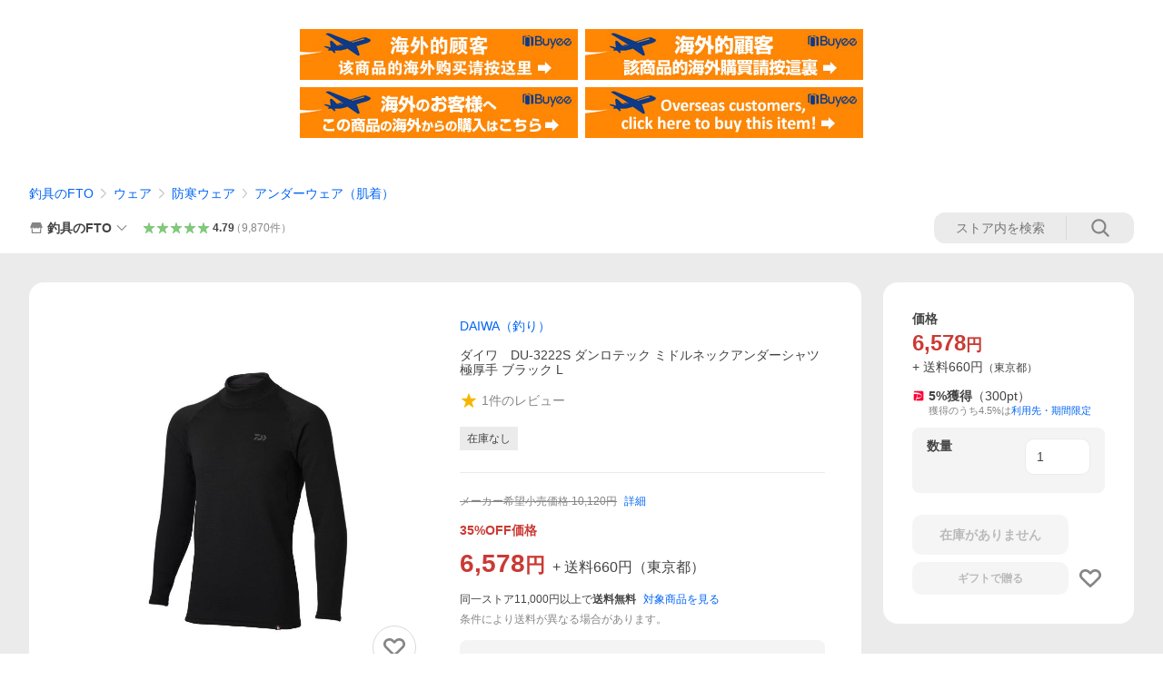

--- FILE ---
content_type: text/javascript; charset=UTF-8
request_url: https://yads.yjtag.yahoo.co.jp/tag?s=13978_582531&fr_id=yads_6882698-1&p_elem=PRMB&u=https%3A%2F%2Fstore.shopping.yahoo.co.jp%2Fyfto%2F4550133285578.html&pv_ts=1769001741216&cu=https%3A%2F%2Fstore.shopping.yahoo.co.jp%2Fyfto%2F4550133285578.html&suid=5764d7d4-677c-491a-a761-caf5c36dfce8
body_size: 782
content:
yadsDispatchDeliverProduct({"dsCode":"13978_582531","patternCode":"13978_582531-617640","outputType":"js_frame","targetID":"PRMB","requestID":"42c3e96f7120989418837a361c2de0e7","products":[{"adprodsetCode":"13978_582531-617640-653580","adprodType":3,"adTag":"<script onerror='YJ_YADS.passback()' src='https://yads.yjtag.yahoo.co.jp/yda?adprodset=13978_582531-617640-653580&cb=1769001747207&cu=https%3A%2F%2Fstore.shopping.yahoo.co.jp%2Fyfto%2F4550133285578.html&p_elem=PRMB&pv_id=42c3e96f7120989418837a361c2de0e7&suid=5764d7d4-677c-491a-a761-caf5c36dfce8&u=https%3A%2F%2Fstore.shopping.yahoo.co.jp%2Fyfto%2F4550133285578.html' type='text/javascript'></script>","width":"320","height":"50","iframeFlag":0},{"adprodsetCode":"13978_582531-617640-653581","adprodType":5,"adTag":"<a href=\"https://yahoo.jp/XdAdwI\" target=\"_top\">\n  <img src=\"https://s.yimg.jp/images/listing/deliveryope/jisyakou/202211_donation_320_50.jpg\" width=\"320\" height=\"50\" border=\"0\">\n  </img>\n</a>","width":"320","height":"50"}],"measurable":1,"frameTag":"<div style=\"text-align:center;\"><iframe src=\"https://s.yimg.jp/images/listing/tool/yads/yads-iframe.html?s=13978_582531&fr_id=yads_6882698-1&p_elem=PRMB&u=https%3A%2F%2Fstore.shopping.yahoo.co.jp%2Fyfto%2F4550133285578.html&pv_ts=1769001741216&cu=https%3A%2F%2Fstore.shopping.yahoo.co.jp%2Fyfto%2F4550133285578.html&suid=5764d7d4-677c-491a-a761-caf5c36dfce8\" style=\"border:none;clear:both;display:block;margin:auto;overflow:hidden\" allowtransparency=\"true\" data-resize-frame=\"true\" frameborder=\"0\" height=\"50\" id=\"yads_6882698-1\" name=\"yads_6882698-1\" scrolling=\"no\" title=\"Ad Content\" width=\"320\" allow=\"fullscreen; attribution-reporting\" allowfullscreen loading=\"eager\" ></iframe></div>"});